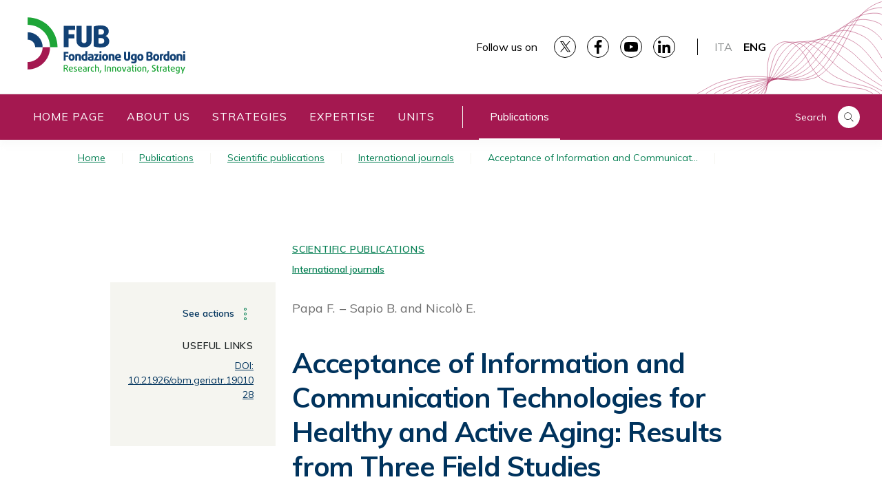

--- FILE ---
content_type: text/html; charset=UTF-8
request_url: https://www.fub.it/en/publications/acceptance-of-information-and-communication-technologies-for-healthy-and-active-aging-results-from-three-field-studies/
body_size: 9203
content:
<!doctype html>
<html lang="en-US">
<head>
	<meta charset="UTF-8">
  <meta name="viewport" content="width=device-width, initial-scale=1, shrink-to-fit=no">
	<meta property="og:url"           content="https://www.fub.it/en/publications/acceptance-of-information-and-communication-technologies-for-healthy-and-active-aging-results-from-three-field-studies/" />
	<meta property="og:type"          content="website" />
	<meta property="og:title"         content="Fub - Acceptance of Information and Communication Technologies for Healthy and Active Aging: Results from Three Field Studies" />
	<meta property="og:description"   content="" />
		<meta property="og:image"         content="https://www.fub.it/wp-content/themes/fubtheme/screenshot.png" />
	
	<link rel="profile" href="https://gmpg.org/xfn/11">
	<script defer data-domain="fub.it" src="https://analytics.fub.it/js/script.js"></script>

	<title>Acceptance of Information and Communication Technologies for Healthy and Active Aging: Results from Three Field Studies &#8211; Fondazione Ugo Bordoni</title>
<meta name='robots' content='max-image-preview:large' />
<link rel="alternate" hreflang="it" href="https://www.fub.it/pubblicazioni/acceptance-of-information-and-communication-technologies-for-healthy-and-active-aging-results-from-three-field-studies/" />
<link rel="alternate" hreflang="en" href="https://www.fub.it/en/publications/acceptance-of-information-and-communication-technologies-for-healthy-and-active-aging-results-from-three-field-studies/" />
<link rel='dns-prefetch' href='//cdnjs.cloudflare.com' />
<link rel='dns-prefetch' href='//s.w.org' />
<link rel="alternate" type="application/rss+xml" title="Fondazione Ugo Bordoni &raquo; Feed" href="https://www.fub.it/en/feed/" />
<link rel="alternate" type="application/rss+xml" title="Fondazione Ugo Bordoni &raquo; Comments Feed" href="https://www.fub.it/en/comments/feed/" />
<script type="text/javascript">
window._wpemojiSettings = {"baseUrl":"https:\/\/s.w.org\/images\/core\/emoji\/13.1.0\/72x72\/","ext":".png","svgUrl":"https:\/\/s.w.org\/images\/core\/emoji\/13.1.0\/svg\/","svgExt":".svg","source":{"concatemoji":"https:\/\/www.fub.it\/wp-includes\/js\/wp-emoji-release.min.js?ver=5.9.12"}};
/*! This file is auto-generated */
!function(e,a,t){var n,r,o,i=a.createElement("canvas"),p=i.getContext&&i.getContext("2d");function s(e,t){var a=String.fromCharCode;p.clearRect(0,0,i.width,i.height),p.fillText(a.apply(this,e),0,0);e=i.toDataURL();return p.clearRect(0,0,i.width,i.height),p.fillText(a.apply(this,t),0,0),e===i.toDataURL()}function c(e){var t=a.createElement("script");t.src=e,t.defer=t.type="text/javascript",a.getElementsByTagName("head")[0].appendChild(t)}for(o=Array("flag","emoji"),t.supports={everything:!0,everythingExceptFlag:!0},r=0;r<o.length;r++)t.supports[o[r]]=function(e){if(!p||!p.fillText)return!1;switch(p.textBaseline="top",p.font="600 32px Arial",e){case"flag":return s([127987,65039,8205,9895,65039],[127987,65039,8203,9895,65039])?!1:!s([55356,56826,55356,56819],[55356,56826,8203,55356,56819])&&!s([55356,57332,56128,56423,56128,56418,56128,56421,56128,56430,56128,56423,56128,56447],[55356,57332,8203,56128,56423,8203,56128,56418,8203,56128,56421,8203,56128,56430,8203,56128,56423,8203,56128,56447]);case"emoji":return!s([10084,65039,8205,55357,56613],[10084,65039,8203,55357,56613])}return!1}(o[r]),t.supports.everything=t.supports.everything&&t.supports[o[r]],"flag"!==o[r]&&(t.supports.everythingExceptFlag=t.supports.everythingExceptFlag&&t.supports[o[r]]);t.supports.everythingExceptFlag=t.supports.everythingExceptFlag&&!t.supports.flag,t.DOMReady=!1,t.readyCallback=function(){t.DOMReady=!0},t.supports.everything||(n=function(){t.readyCallback()},a.addEventListener?(a.addEventListener("DOMContentLoaded",n,!1),e.addEventListener("load",n,!1)):(e.attachEvent("onload",n),a.attachEvent("onreadystatechange",function(){"complete"===a.readyState&&t.readyCallback()})),(n=t.source||{}).concatemoji?c(n.concatemoji):n.wpemoji&&n.twemoji&&(c(n.twemoji),c(n.wpemoji)))}(window,document,window._wpemojiSettings);
</script>
<style type="text/css">
img.wp-smiley,
img.emoji {
	display: inline !important;
	border: none !important;
	box-shadow: none !important;
	height: 1em !important;
	width: 1em !important;
	margin: 0 0.07em !important;
	vertical-align: -0.1em !important;
	background: none !important;
	padding: 0 !important;
}
</style>
	<link rel='stylesheet' id='wp-block-library-css'  href='https://www.fub.it/wp-includes/css/dist/block-library/style.min.css?ver=5.9.12' type='text/css' media='all' />
<style id='global-styles-inline-css' type='text/css'>
body{--wp--preset--color--black: #000000;--wp--preset--color--cyan-bluish-gray: #abb8c3;--wp--preset--color--white: #ffffff;--wp--preset--color--pale-pink: #f78da7;--wp--preset--color--vivid-red: #cf2e2e;--wp--preset--color--luminous-vivid-orange: #ff6900;--wp--preset--color--luminous-vivid-amber: #fcb900;--wp--preset--color--light-green-cyan: #7bdcb5;--wp--preset--color--vivid-green-cyan: #00d084;--wp--preset--color--pale-cyan-blue: #8ed1fc;--wp--preset--color--vivid-cyan-blue: #0693e3;--wp--preset--color--vivid-purple: #9b51e0;--wp--preset--gradient--vivid-cyan-blue-to-vivid-purple: linear-gradient(135deg,rgba(6,147,227,1) 0%,rgb(155,81,224) 100%);--wp--preset--gradient--light-green-cyan-to-vivid-green-cyan: linear-gradient(135deg,rgb(122,220,180) 0%,rgb(0,208,130) 100%);--wp--preset--gradient--luminous-vivid-amber-to-luminous-vivid-orange: linear-gradient(135deg,rgba(252,185,0,1) 0%,rgba(255,105,0,1) 100%);--wp--preset--gradient--luminous-vivid-orange-to-vivid-red: linear-gradient(135deg,rgba(255,105,0,1) 0%,rgb(207,46,46) 100%);--wp--preset--gradient--very-light-gray-to-cyan-bluish-gray: linear-gradient(135deg,rgb(238,238,238) 0%,rgb(169,184,195) 100%);--wp--preset--gradient--cool-to-warm-spectrum: linear-gradient(135deg,rgb(74,234,220) 0%,rgb(151,120,209) 20%,rgb(207,42,186) 40%,rgb(238,44,130) 60%,rgb(251,105,98) 80%,rgb(254,248,76) 100%);--wp--preset--gradient--blush-light-purple: linear-gradient(135deg,rgb(255,206,236) 0%,rgb(152,150,240) 100%);--wp--preset--gradient--blush-bordeaux: linear-gradient(135deg,rgb(254,205,165) 0%,rgb(254,45,45) 50%,rgb(107,0,62) 100%);--wp--preset--gradient--luminous-dusk: linear-gradient(135deg,rgb(255,203,112) 0%,rgb(199,81,192) 50%,rgb(65,88,208) 100%);--wp--preset--gradient--pale-ocean: linear-gradient(135deg,rgb(255,245,203) 0%,rgb(182,227,212) 50%,rgb(51,167,181) 100%);--wp--preset--gradient--electric-grass: linear-gradient(135deg,rgb(202,248,128) 0%,rgb(113,206,126) 100%);--wp--preset--gradient--midnight: linear-gradient(135deg,rgb(2,3,129) 0%,rgb(40,116,252) 100%);--wp--preset--duotone--dark-grayscale: url('#wp-duotone-dark-grayscale');--wp--preset--duotone--grayscale: url('#wp-duotone-grayscale');--wp--preset--duotone--purple-yellow: url('#wp-duotone-purple-yellow');--wp--preset--duotone--blue-red: url('#wp-duotone-blue-red');--wp--preset--duotone--midnight: url('#wp-duotone-midnight');--wp--preset--duotone--magenta-yellow: url('#wp-duotone-magenta-yellow');--wp--preset--duotone--purple-green: url('#wp-duotone-purple-green');--wp--preset--duotone--blue-orange: url('#wp-duotone-blue-orange');--wp--preset--font-size--small: 13px;--wp--preset--font-size--medium: 20px;--wp--preset--font-size--large: 36px;--wp--preset--font-size--x-large: 42px;}.has-black-color{color: var(--wp--preset--color--black) !important;}.has-cyan-bluish-gray-color{color: var(--wp--preset--color--cyan-bluish-gray) !important;}.has-white-color{color: var(--wp--preset--color--white) !important;}.has-pale-pink-color{color: var(--wp--preset--color--pale-pink) !important;}.has-vivid-red-color{color: var(--wp--preset--color--vivid-red) !important;}.has-luminous-vivid-orange-color{color: var(--wp--preset--color--luminous-vivid-orange) !important;}.has-luminous-vivid-amber-color{color: var(--wp--preset--color--luminous-vivid-amber) !important;}.has-light-green-cyan-color{color: var(--wp--preset--color--light-green-cyan) !important;}.has-vivid-green-cyan-color{color: var(--wp--preset--color--vivid-green-cyan) !important;}.has-pale-cyan-blue-color{color: var(--wp--preset--color--pale-cyan-blue) !important;}.has-vivid-cyan-blue-color{color: var(--wp--preset--color--vivid-cyan-blue) !important;}.has-vivid-purple-color{color: var(--wp--preset--color--vivid-purple) !important;}.has-black-background-color{background-color: var(--wp--preset--color--black) !important;}.has-cyan-bluish-gray-background-color{background-color: var(--wp--preset--color--cyan-bluish-gray) !important;}.has-white-background-color{background-color: var(--wp--preset--color--white) !important;}.has-pale-pink-background-color{background-color: var(--wp--preset--color--pale-pink) !important;}.has-vivid-red-background-color{background-color: var(--wp--preset--color--vivid-red) !important;}.has-luminous-vivid-orange-background-color{background-color: var(--wp--preset--color--luminous-vivid-orange) !important;}.has-luminous-vivid-amber-background-color{background-color: var(--wp--preset--color--luminous-vivid-amber) !important;}.has-light-green-cyan-background-color{background-color: var(--wp--preset--color--light-green-cyan) !important;}.has-vivid-green-cyan-background-color{background-color: var(--wp--preset--color--vivid-green-cyan) !important;}.has-pale-cyan-blue-background-color{background-color: var(--wp--preset--color--pale-cyan-blue) !important;}.has-vivid-cyan-blue-background-color{background-color: var(--wp--preset--color--vivid-cyan-blue) !important;}.has-vivid-purple-background-color{background-color: var(--wp--preset--color--vivid-purple) !important;}.has-black-border-color{border-color: var(--wp--preset--color--black) !important;}.has-cyan-bluish-gray-border-color{border-color: var(--wp--preset--color--cyan-bluish-gray) !important;}.has-white-border-color{border-color: var(--wp--preset--color--white) !important;}.has-pale-pink-border-color{border-color: var(--wp--preset--color--pale-pink) !important;}.has-vivid-red-border-color{border-color: var(--wp--preset--color--vivid-red) !important;}.has-luminous-vivid-orange-border-color{border-color: var(--wp--preset--color--luminous-vivid-orange) !important;}.has-luminous-vivid-amber-border-color{border-color: var(--wp--preset--color--luminous-vivid-amber) !important;}.has-light-green-cyan-border-color{border-color: var(--wp--preset--color--light-green-cyan) !important;}.has-vivid-green-cyan-border-color{border-color: var(--wp--preset--color--vivid-green-cyan) !important;}.has-pale-cyan-blue-border-color{border-color: var(--wp--preset--color--pale-cyan-blue) !important;}.has-vivid-cyan-blue-border-color{border-color: var(--wp--preset--color--vivid-cyan-blue) !important;}.has-vivid-purple-border-color{border-color: var(--wp--preset--color--vivid-purple) !important;}.has-vivid-cyan-blue-to-vivid-purple-gradient-background{background: var(--wp--preset--gradient--vivid-cyan-blue-to-vivid-purple) !important;}.has-light-green-cyan-to-vivid-green-cyan-gradient-background{background: var(--wp--preset--gradient--light-green-cyan-to-vivid-green-cyan) !important;}.has-luminous-vivid-amber-to-luminous-vivid-orange-gradient-background{background: var(--wp--preset--gradient--luminous-vivid-amber-to-luminous-vivid-orange) !important;}.has-luminous-vivid-orange-to-vivid-red-gradient-background{background: var(--wp--preset--gradient--luminous-vivid-orange-to-vivid-red) !important;}.has-very-light-gray-to-cyan-bluish-gray-gradient-background{background: var(--wp--preset--gradient--very-light-gray-to-cyan-bluish-gray) !important;}.has-cool-to-warm-spectrum-gradient-background{background: var(--wp--preset--gradient--cool-to-warm-spectrum) !important;}.has-blush-light-purple-gradient-background{background: var(--wp--preset--gradient--blush-light-purple) !important;}.has-blush-bordeaux-gradient-background{background: var(--wp--preset--gradient--blush-bordeaux) !important;}.has-luminous-dusk-gradient-background{background: var(--wp--preset--gradient--luminous-dusk) !important;}.has-pale-ocean-gradient-background{background: var(--wp--preset--gradient--pale-ocean) !important;}.has-electric-grass-gradient-background{background: var(--wp--preset--gradient--electric-grass) !important;}.has-midnight-gradient-background{background: var(--wp--preset--gradient--midnight) !important;}.has-small-font-size{font-size: var(--wp--preset--font-size--small) !important;}.has-medium-font-size{font-size: var(--wp--preset--font-size--medium) !important;}.has-large-font-size{font-size: var(--wp--preset--font-size--large) !important;}.has-x-large-font-size{font-size: var(--wp--preset--font-size--x-large) !important;}
</style>
<link rel='stylesheet' id='wpml-menu-item-0-css'  href='//www.fub.it/wp-content/plugins/sitepress-multilingual-cms/templates/language-switchers/menu-item/style.css?ver=1' type='text/css' media='all' />
<link rel='stylesheet' id='wpml-tm-admin-bar-css'  href='https://www.fub.it/wp-content/plugins/wpml-translation-management/res/css/admin-bar-style.css?ver=2.9.6' type='text/css' media='all' />
<link rel='stylesheet' id='search-filter-plugin-styles-css'  href='https://www.fub.it/wp-content/plugins/search-filter-pro/public/assets/css/search-filter.min.css?ver=2.5.0' type='text/css' media='all' />
<link rel='stylesheet' id='dsi-boostrap-italia-css'  href='https://www.fub.it/wp-content/themes/fubtheme/assets/css/bootstrap-italia.css?ver=5.9.12' type='text/css' media='all' />
<link rel='stylesheet' id='swiper-style-css'  href='https://www.fub.it/wp-content/themes/fubtheme/assets/swiper/css/swiper.min.css?ver=5.9.12' type='text/css' media='all' />
<link rel='stylesheet' id='fubtheme-style-css'  href='https://www.fub.it/wp-content/themes/fubtheme/style.css?ver=5.9.12' type='text/css' media='all' />
<script type='text/javascript' src='https://www.fub.it/wp-includes/js/jquery/jquery.min.js?ver=3.6.0' id='jquery-core-js'></script>
<script type='text/javascript' src='https://www.fub.it/wp-includes/js/jquery/jquery-migrate.min.js?ver=3.3.2' id='jquery-migrate-js'></script>
<script type='text/javascript' id='search-filter-plugin-build-js-extra'>
/* <![CDATA[ */
var SF_LDATA = {"ajax_url":"https:\/\/www.fub.it\/wp-admin\/admin-ajax.php","home_url":"https:\/\/www.fub.it\/en\/"};
/* ]]> */
</script>
<script type='text/javascript' src='https://www.fub.it/wp-content/plugins/search-filter-pro/public/assets/js/search-filter-build.min.js?ver=2.5.0' id='search-filter-plugin-build-js'></script>
<script type='text/javascript' src='https://www.fub.it/wp-content/plugins/search-filter-pro/public/assets/js/chosen.jquery.min.js?ver=2.5.0' id='search-filter-plugin-chosen-js'></script>
<script type='text/javascript' src='https://cdnjs.cloudflare.com/ajax/libs/jquery/3.3.1/jquery.min.js?ver=5.9.12' id='Jquery-js'></script>
<script type='text/javascript' src='https://www.fub.it/wp-content/themes/fubtheme/assets/swiper/js/swiper.min.js?ver=5.9.12' id='SwiperJs-js'></script>
<link rel="https://api.w.org/" href="https://www.fub.it/wp-json/" /><link rel="alternate" type="application/json" href="https://www.fub.it/wp-json/wp/v2/pubblicazioni/12290" /><link rel="EditURI" type="application/rsd+xml" title="RSD" href="https://www.fub.it/xmlrpc.php?rsd" />
<link rel="wlwmanifest" type="application/wlwmanifest+xml" href="https://www.fub.it/wp-includes/wlwmanifest.xml" /> 
<meta name="generator" content="WordPress 5.9.12" />
<link rel="canonical" href="https://www.fub.it/pubblicazioni/acceptance-of-information-and-communication-technologies-for-healthy-and-active-aging-results-from-three-field-studies/" />
<link rel='shortlink' href='https://www.fub.it/en/?p=12290' />
<link rel="alternate" type="application/json+oembed" href="https://www.fub.it/wp-json/oembed/1.0/embed?url=https%3A%2F%2Fwww.fub.it%2Fen%2Fpublications%2Facceptance-of-information-and-communication-technologies-for-healthy-and-active-aging-results-from-three-field-studies%2F" />
<link rel="alternate" type="text/xml+oembed" href="https://www.fub.it/wp-json/oembed/1.0/embed?url=https%3A%2F%2Fwww.fub.it%2Fen%2Fpublications%2Facceptance-of-information-and-communication-technologies-for-healthy-and-active-aging-results-from-three-field-studies%2F&#038;format=xml" />
<meta name="generator" content="WPML ver:4.3.12 stt:1,27;" />
<link href='https://fonts.googleapis.com/css?family=Muli:400,600,700&display=swap' rel='stylesheet' type='text/css'><style type="text/css">.broken_link, a.broken_link {
	text-decoration: line-through;
}</style><link rel="icon" href="https://www.fub.it/wp-content/uploads/2024/12/cropped-logo_symbol_512x512-32x32.png" sizes="32x32" />
<link rel="icon" href="https://www.fub.it/wp-content/uploads/2024/12/cropped-logo_symbol_512x512-192x192.png" sizes="192x192" />
<link rel="apple-touch-icon" href="https://www.fub.it/wp-content/uploads/2024/12/cropped-logo_symbol_512x512-180x180.png" />
<meta name="msapplication-TileImage" content="https://www.fub.it/wp-content/uploads/2024/12/cropped-logo_symbol_512x512-270x270.png" />
</head>
<body class="pubblicazioni-template-default single single-pubblicazioni postid-12290 wp-embed-responsive no-sidebar" data-attr-post-type="pubblicazioni">
<div id="page" class="site">
	<a class="skip-link screen-reader-text" href="#content">Skip to content</a>
	<header id="masthead" class="site-header">
		<div class="it-header-center-wrapper theme-light bg-white pl-0 pt-0 header-wave">
	<div class="container-fluid pl-0">
		<div class="row">
			<div class="col-12">
				<div class="it-header-center-content-wrapper pl-0">
					<div class="it-brand-wrapper col-md-2 col-lg-4 d-flex d-lg-table">
						<button id="menuButton" class="custom-navbar-toggler d-block d-lg-none" type="button" aria-label="Toggle navigation">
							<svg class="icon">
								<use xlink:href="https://www.fub.it/wp-content/themes/fubtheme/assets/icons/sprite.svg#it-burger"></use>
							</svg>
						</button>
						<a href="https://www.fub.it/en/" rel="home">
							<div class="it-brand-text c-logo ml-2 ml-md-2">
																	<img src="https://www.fub.it/wp-content/themes/fubtheme/assets/logo/logo_eng.svg" width="250px" alt="Logo Fondazione Ugo Bordoni"/>
															</div>
						</a>
					</div>
					<div class="it-right-zone d-lg-flex d-none">
						<div class="it-socials d-none d-md-flex pr-md-4 text-black">
															<span class="p">
									Follow us on								</span>
								<ul class="containerSocial pl-md-3">
																																			<li class="social d-flex justify-content-center align-items-center border border-black rounded-circle mx-md-2">
										<a href="https://twitter.com/fondbordoni?lang=it" aria-label="" target="_blank">
											<svg class="icon icon-black mx-auto">
												<use xlink:href="https://www.fub.it/wp-content/themes/fubtheme/assets/icons/sprite.svg#it-twitter"></use>
											</svg>
										</a>
									</li>
																																											<li class="social d-flex justify-content-center align-items-center border border-black rounded-circle mx-md-2">
										<a href="https://www.facebook.com/FondazioneUgoBordoni/" aria-label="" target="_blank">
											<svg class="icon icon-black mx-auto">
												<use xlink:href="https://www.fub.it/wp-content/themes/fubtheme/assets/icons/sprite.svg#it-facebook"></use>
											</svg>
										</a>
									</li>
																																											<li class="social d-flex justify-content-center align-items-center border border-black rounded-circle mx-md-2">
										<a href="https://www.youtube.com/channel/UC8HBp6q1eeryP4twEMyXXIQ" aria-label="" target="_blank">
											<svg class="icon icon-black mx-auto">
												<use xlink:href="https://www.fub.it/wp-content/themes/fubtheme/assets/icons/sprite.svg#it-youtube"></use>
											</svg>
										</a>
									</li>
																																											<li class="social d-flex justify-content-center align-items-center border border-black rounded-circle mx-md-2">
										<a href="https://www.linkedin.com/company/fondazione-ugo-bordoni/" aria-label="" target="_blank">
											<svg class="icon icon-black mx-auto">
												<use xlink:href="https://www.fub.it/wp-content/themes/fubtheme/assets/icons/sprite.svg#it-linkedin"></use>
											</svg>
										</a>
									</li>
																								</ul>
													</div>
												<div class="menu-menu-multilingua-eng-container"><ul id="menu-multilingua" class="menu-menu-multilingua-container border-left border-black px-md-3"><li id="menu-item-wpml-ls-21-it" class="menu-item wpml-ls-slot-21 wpml-ls-item wpml-ls-item-it wpml-ls-menu-item wpml-ls-first-item menu-item-type-wpml_ls_menu_item menu-item-object-wpml_ls_menu_item menu-item-wpml-ls-21-it"><a title="ITA" href="https://www.fub.it/pubblicazioni/acceptance-of-information-and-communication-technologies-for-healthy-and-active-aging-results-from-three-field-studies/"><span class="wpml-ls-display">ITA</span></a></li>
<li id="menu-item-wpml-ls-21-en" class="menu-item wpml-ls-slot-21 wpml-ls-item wpml-ls-item-en wpml-ls-current-language wpml-ls-menu-item wpml-ls-last-item menu-item-type-wpml_ls_menu_item menu-item-object-wpml_ls_menu_item menu-item-wpml-ls-21-en"><a title="ENG" href="https://www.fub.it/en/publications/acceptance-of-information-and-communication-technologies-for-healthy-and-active-aging-results-from-three-field-studies/"><span class="wpml-ls-display">ENG</span></a></li>
</ul></div>					</div>
				</div>
			</div>
		</div>
	</div>
</div>


  <nav id="site-navigation" class="main-navigation menu-shadow ">
      <div id="collapseMenu" class="d-table position-fixed d-lg-none col-md-6 px-0">
        <div class="d-table d-lg-none"><ul id="menu-multilingua-smart" class="menu-menu-multilingua-container border-left border-white px-lg-3"><li class="menu-item wpml-ls-slot-21 wpml-ls-item wpml-ls-item-it wpml-ls-menu-item wpml-ls-first-item menu-item-type-wpml_ls_menu_item menu-item-object-wpml_ls_menu_item menu-item-wpml-ls-21-it"><a title="ITA" href="https://www.fub.it/pubblicazioni/acceptance-of-information-and-communication-technologies-for-healthy-and-active-aging-results-from-three-field-studies/"><span class="wpml-ls-display">ITA</span></a></li>
<li class="menu-item wpml-ls-slot-21 wpml-ls-item wpml-ls-item-en wpml-ls-current-language wpml-ls-menu-item wpml-ls-last-item menu-item-type-wpml_ls_menu_item menu-item-object-wpml_ls_menu_item menu-item-wpml-ls-21-en"><a title="ENG" href="https://www.fub.it/en/publications/acceptance-of-information-and-communication-technologies-for-healthy-and-active-aging-results-from-three-field-studies/"><span class="wpml-ls-display">ENG</span></a></li>
</ul></div>        <a href="https://www.fub.it/en//search" class="searchButton ml-2 p-2 bd-highlight d-flex align-items-center noLink hovered mb-3">
          <svg class="icon icon-white blue-bg rounded-circle px-2">
            <use xlink:href="https://www.fub.it/wp-content/themes/fubtheme/assets/icons/sprite.svg#it-search"></use>
          </svg>
          <p class="min text-white ml-3">
            Search          </p>
        </a>
        <div class="d-table d-lg-none col-12 px-0"><ul id="smartphone-menu" class="smartphone-menu"><li id="menu-item-25025" class="menu-item menu-item-type-post_type menu-item-object-page menu-item-home menu-item-25025"><a href="https://www.fub.it/en/">Home page</a></li>
<li id="menu-item-25028" class="menu-item menu-item-type-post_type menu-item-object-page menu-item-25028"><a href="https://www.fub.it/en/about-us/">About us</a></li>
<li id="menu-item-28814" class="menu-item menu-item-type-post_type menu-item-object-page menu-item-28814"><a href="https://www.fub.it/en/strategie/">Strategies</a></li>
<li id="menu-item-28523" class="menu-item menu-item-type-post_type_archive menu-item-object-competenza menu-item-28523"><a href="https://www.fub.it/en/expertise/">Expertise</a></li>
<li id="menu-item-25031" class="menu-item menu-item-type-post_type_archive menu-item-object-unita menu-item-25031"><a href="https://www.fub.it/en/unita/">Units</a></li>
<li id="menu-item-28525" class="menu-item menu-item-type-post_type_archive menu-item-object-pubblicazioni menu-item-28525"><a href="https://www.fub.it/en/publications/">Pubblications</a></li>
<li id="menu-item-25040" class="menu-item menu-item-type-post_type menu-item-object-page menu-item-25040"><a href="https://www.fub.it/en/contacts/">Contacts</a></li>
</ul></div>        <div class="it-socials d-table col-12 px-3 d-lg-none pr-md-4 align-items-center">
                      <span class="p grigio">
              Follow us on            </span>
            <ul class="containerSocial">
                                                      <li class="social d-flex justify-content-center align-items-center border border-white rounded-circle mx-lg-2">
                <a href="https://twitter.com/fondbordoni?lang=it" class="px-2" aria-label="" target="_blank">
                  <svg class="icon mx-auto rounded-circle">
                    <use xlink:href="https://www.fub.it/wp-content/themes/fubtheme/assets/icons/sprite.svg#it-twitter"></use>
                  </svg>
                </a>
              </li>
                                                                  <li class="social d-flex justify-content-center align-items-center border border-white rounded-circle mx-lg-2">
                <a href="https://www.facebook.com/FondazioneUgoBordoni/" class="px-2" aria-label="" target="_blank">
                  <svg class="icon mx-auto rounded-circle">
                    <use xlink:href="https://www.fub.it/wp-content/themes/fubtheme/assets/icons/sprite.svg#it-facebook"></use>
                  </svg>
                </a>
              </li>
                                                                  <li class="social d-flex justify-content-center align-items-center border border-white rounded-circle mx-lg-2">
                <a href="https://www.youtube.com/channel/UC8HBp6q1eeryP4twEMyXXIQ" class="px-2" aria-label="" target="_blank">
                  <svg class="icon mx-auto rounded-circle">
                    <use xlink:href="https://www.fub.it/wp-content/themes/fubtheme/assets/icons/sprite.svg#it-youtube"></use>
                  </svg>
                </a>
              </li>
                                                                  <li class="social d-flex justify-content-center align-items-center border border-white rounded-circle mx-lg-2">
                <a href="https://www.linkedin.com/company/fondazione-ugo-bordoni/" class="px-2" aria-label="" target="_blank">
                  <svg class="icon mx-auto rounded-circle">
                    <use xlink:href="https://www.fub.it/wp-content/themes/fubtheme/assets/icons/sprite.svg#it-linkedin"></use>
                  </svg>
                </a>
              </li>
                                    </ul>
                  </div>

      </div>
      <div id="overlayer" class="d-flex position-fixed d-lg-none">
      </div>
      <div class="container-fluid px-md-0 border-top grayBorder">
        <div class="row">
          <div class="col-12">
            <div class="navbar d-none d-lg-flex navbar-expand-lg has-megamenu bg-purple c-md-pl-3">
                <div class="menu-wrapper bg-purple d-md-flex">
                  <div class="d-md-inline-flex"><ul id="primary-menu" class="childUpper"><li id="menu-item-25013" class="menu-item menu-item-type-post_type menu-item-object-page menu-item-home menu-item-25013"><a href="https://www.fub.it/en/">Home page</a></li>
<li id="menu-item-25016" class="menu-item menu-item-type-post_type menu-item-object-page menu-item-25016"><a href="https://www.fub.it/en/about-us/">About us</a></li>
<li id="menu-item-28811" class="menu-item menu-item-type-post_type menu-item-object-page menu-item-28811"><a href="https://www.fub.it/en/strategie/">Strategies</a></li>
<li id="menu-item-25084" class="menu-item menu-item-type-post_type_archive menu-item-object-competenza menu-item-25084"><a href="https://www.fub.it/en/expertise/">Expertise</a></li>
<li id="menu-item-28287" class="menu-item menu-item-type-post_type_archive menu-item-object-unita menu-item-28287"><a href="https://www.fub.it/en/unita/">Units</a></li>
</ul></div>                  <div class="menu-menu-minore-container d-md-inline-flex ml-4"><ul id="menu-minore" class="ml-4"><li id="menu-item-25227" class="menu-item menu-item-type-post_type_archive menu-item-object-pubblicazioni menu-item-25227"><a href="https://www.fub.it/en/publications/">Publications</a></li>
</ul></div>                </div>
                <a href="https://www.fub.it/en//search" class="searchButton mr-lg-4 ml-auto p-2 bd-highlight d-flex align-items-center noLink hovered">
                  <p class="min text-white mr-3">
                    Search                  </p>
                  <svg class="icon icon-black white-bg mx-auto rounded-circle px-2">
                    <use xlink:href="https://www.fub.it/wp-content/themes/fubtheme/assets/icons/sprite.svg#it-search"></use>
                  </svg>
                </a>
            </div>

          </div>
        </div>
      </div>

  </nav><!-- #site-navigation -->
	</header><!-- #masthead -->


		<nav id="crumbs" class="breadcrumb-container d-none d-md-table col-10 mx-auto mt-3"><a href="https://www.fub.it/en/">Home</a><a href="https://www.fub.it/en/publications/">Publications</a><a href="https://www.fub.it/category/pubblicazioni-scientifiche-en-2">Scientific publications </a> <a href="https://www.fub.it/category/international-journals-en">International journals </a> <span class="current breadcrumb_last id-u2fjx5zi" aria-current="page">Acceptance of Information and Communication Technologies for Healthy and Active Aging: Results from Three Field Studies</span></nav>


	<div id="content" class="site-content container-fluid px-0 mt-0 mt-md-4">
	
	<div id="primary" class="content-area mt-4">
		<main id="main" class="site-main">

		<article id="post-12290" class="post-12290 pubblicazioni type-pubblicazioni status-publish hentry category-pubblicazioni-scientifiche-en-2 category-international-journals-en competenze-emerging-technologies">

	
		<div class="article-wrapper mx-auto">

	  <div class="position-relative catAndTag entry-header mx-auto ml-md-auto bg-white px-3 c-pt-3 pt-md-5 px-md-4 ">
			  <div class="category-container clearfix d-table">
     <a class="cat uppercase semiBold min mr-2 mb-2 d-table float-left category-" href="https://www.fub.it/en/category/pubblicazioni-scientifiche-en-2/?post_type=pubblicazioni">Scientific publications</a>   </div>
   <div class="category-container clearfix d-table">
   <a class="cat semiBold min mr-2 mb-2 d-table float-left category-international-journals-en" href="https://www.fub.it/en/category/pubblicazioni-scientifiche-en-2/international-journals-en/?post_type=pubblicazioni">International journals</a> </div>
	  </div>
	</div>

		<div class="article-wrapper  mx-auto position-relative c-mb-8 mb-5">
		<header class="entry-header c-mt-3 c-md-mt-0 article-header bg-white position-relative mr-md-0 ml-md-auto px-3 px-md-4 d-table float-right">
      <div class="autoriBox d-flex flex-wrap mb-3 mb-md-4 mt-0 mt-md-4">
                <p class="grigio txt-h5">
            Papa F.          </p>
                    <p class="grigio txt-h5">
             Sapio B. and Nicolò E.          </p>
                </div>
      <h1 class="blue c-md-mt-5">
  Acceptance of Information and Communication Technologies for Healthy and Active Aging: Results from Three Field Studies</h1>
    <p class="min grigio mt-4 c-md-mt-3">
      OBM Geriatrics 2019, Volume 3, Issue 1, 2019    </p>
      </header><!-- .entry-header -->
		
<aside class="asideWrapper position-md-absolute">
  <div class="utility float-left gray-background c-mt-3 c-md-mt-0 position-relative">
    <div class="asideContainer py-4 py-md-0 px-3 px-md-0">
    
<div class="dropdown text-left text-md-right">
  <a class="btn btn-dropdown dropdown-toggle min px-0 translate" href="#" role="button" id="dropdownMenuLink" data-toggle="dropdown" aria-haspopup="true" aria-expanded="false">
    See actions
    <svg class="icon-expand icon icon-sm icon-primary"><use xlink:href="https://www.fub.it/wp-content/themes/fubtheme/assets/icons/sprite.svg#it-more-items"></use></svg>
  </a>
  <div class="dropdown-menu" aria-labelledby="dropdownMenuLink">
    <div class="link-list-wrapper">
      <ul class="link-list">
        <li>
          <p class="px-3 mb-2 mt-1 min semiBold blue">
            Share on          </p>
        </li>
        <li><span class="divider"></span></li>
            <li class="list-item facebook">
			<a class="px-3" href="https://www.facebook.com/sharer/sharer.php?u=https://www.fub.it/en/publications/acceptance-of-information-and-communication-technologies-for-healthy-and-active-aging-results-from-three-field-studies/&picture=https://www.fub.it/wp-includes/images/media/default.png" target="_blank">
				<svg class="icon-expand icon icon-sm icon-primary mr-2"><use xlink:href="https://www.fub.it/wp-content/themes/fubtheme/assets/icons/sprite.svg#it-facebook"></use></svg>
				Facebook
			</a>
		</li>
    <li class="list-item twitter">
			<a class="px-3" href="https://twitter.com/intent/tweet?text=&url=https://www.fub.it/en/publications/acceptance-of-information-and-communication-technologies-for-healthy-and-active-aging-results-from-three-field-studies/&original_referer=https://www.fub.it/en/publications/acceptance-of-information-and-communication-technologies-for-healthy-and-active-aging-results-from-three-field-studies/" target="_blank" data-related="AERIN">
				<svg class="icon-expand icon icon-sm icon-primary mr-2"><use xlink:href="https://www.fub.it/wp-content/themes/fubtheme/assets/icons/sprite.svg#it-twitter"></use></svg>
				X
			</a>
		</li>

	      </ul>
    </div>
  </div>
</div>









<div class="linkUtili mt-4 pb-4 border-dotted text-left text-md-right ">
  <p class="min uppercase semiBold translate mb-2">
    Useful links  </p>
          <a class="d-table w-100 min" target="_blank" href="https://10.21926/obm.geriatr.1901028">
      DOI: 10.21926/obm.geriatr.1901028    </a>
      
</div>

      </div>
        </div>
  </aside>
		<div class="entry-content position-relative c-md-mt-8 d-table w-100 px-3 px-md-0 c-mt-4">

  
<aside id="index" class="el affix-top float-left c-mb-6 mb-md-0 text-left text-md-right">
  <nav class="navbar-expand-lg it-top-navscroll it-right-side px-lg-4 px-md-3 px-0">
    <div class="navbar-collapsable" id="navbarNavB">
      <div class="menu-wrapper">
        <div class="link-list-wrapper">
          <p id="indexText" class="min mb-0 primary-color-b7 px-2 py-2 semiBold">

          </p>
          <div class="col-12 neutral-1-bg-a1 pr-0 pl-0">
            <div id="progressIndicator" class="progress-indicator green-bg">
            </div>
          </div>
          <ul id="indexSpace" class="link-list pt-3 pl-0">
                      </ul>
        </div>
      </div>
    </div>
  </nav>
</aside>


  <section class="content-wrapper float-right pl-md-4">
      </section>
</div><!-- .entry-content -->
	</div>


<section class="appartiene magenta-bg pt-5 c-pb-8 ">
  <div class="containerAppartiene mx-auto">
    <div class="wrapperAppartiene pr-md-3 pl-md-3 px-3 mr-md-0 ml-md-auto">
      <div class="appartenenza c-mt-4 d-table d-md-flex w-100">
          <div class="competenze col-md-6 col-12">
    <h4 class="white-color translation">
      Expertises of reference:    </h4>
    <ul class="noList">
              <li class="mt-3">
              <a class="white-color semiBold txt-h4 noHoverWhite mt-2" href="https://www.fub.it/en/expertise/emerging-technologies">
                Emerging Technologies              </a>
          </li>
              </ul>
  </div>
          </div>
    </div>
  </div>
</section>
</article><!-- #post-12290 -->

		</main><!-- #main -->
	</div><!-- #primary -->


	</div><!-- #content -->

	<footer id="colophon" class="site-footer blue-bg c-md-pt-12 px-md-5 px-3 pt-5 pb-5 pb-md-0">
		<div class="footerWrapper mx-auto d-md-flex d-table c-md-pb-8">
      
    <div class="first-col px-0 pr-md-3">
      <a class="d-table" href="https://www.fub.it/en/" rel="home">
                  <img class="footerLogo" src="https://www.fub.it/wp-content/themes/fubtheme/assets/logo/logo_eng_white.svg" alt="Logo Fondazione Ugo Bordoni" width="240px"/>
              </a>

      <img class="imqLogo mt-4" src="https://www.fub.it/wp-content/themes/fubtheme/assets/logo/27001_SG_SSI_sg05_white.svg" alt="SISTEMA DI GESTIONE PER LA SICUREZZA DELLE INFORMAZIONI IN CONFORMITÀ
ALLA NORMA ISO/IEC 27001:2022" width="100px"/>

            <div class="pt-5">
                  <p class="white-color bold text-uppercase">
            Registered Office          </p>
          <p class="white-color min mt-2 mt-md-4">
            Viale del Policlinico, 147<br />
00161 Roma (RM)<br />
+39 06 54 809<br />
CF. 97201200587          </p>
                  </div>
        

  <div class="site-map-menu-container"><ul id="menu-contatti" class="text-uppercase site-map-menu bold mt-4"><li id="menu-item-25043" class="menu-item menu-item-type-post_type menu-item-object-page menu-item-25043"><a href="https://www.fub.it/en/contacts/">Contacts</a></li>
</ul></div>
    
    </div>
<div class="second-col px-0 px-md-3 pt-5 pt-md-0">


  <div class="partnerGroupContainer">
    <p class="white-color bold translate mb-2 mb-md-3 text-uppercase" tabindex="0">
      Government Authorities Committee    </p>
            <div class="singlePartner c-mb-3">
                              <a class="white-color noHoverWhite noLink txt-h5" href="https://www.governo.it/en" target="_blank" >
                      <div class="mb-2">
    <div class="partner-logo-footer">
            <img width="768" height="432" src="https://www.fub.it/wp-content/uploads/2024/01/Logo_Presidenza_Consiglio-neg.png" class="attachment-1440x1280x1024x768 size-1440x1280x1024x768" alt="" loading="lazy" srcset="https://www.fub.it/wp-content/uploads/2024/01/Logo_Presidenza_Consiglio-neg.png 768w, https://www.fub.it/wp-content/uploads/2024/01/Logo_Presidenza_Consiglio-neg-460x259.png 460w" sizes="(min-width: 1920px) 1280px, (min-width: 1440px) 960px, (min-width: 1280px) 768px, (min-width: 1024px) 500px, (min-width: 768px) 350px, (min-width: 576px) 255px, 320px" />    </div>
</div>
<div class="partnerSpec">
  
  
    </div>
                    </a>
                  </div>
                <div class="singlePartner c-mb-3">
                              <a class="white-color noHoverWhite noLink txt-h5" href="https://www.mise.gov.it/index.php/en/" target="_blank" >
                      <div class="mb-2">
    <div class="partner-logo-footer">
            <img width="760" height="426" src="https://www.fub.it/wp-content/uploads/2022/11/Logo_Ministero_Imprese_Made_Italy-white.png" class="attachment-1440x1280x1024x768 size-1440x1280x1024x768" alt="Logo Mise negativo EN" loading="lazy" srcset="https://www.fub.it/wp-content/uploads/2022/11/Logo_Ministero_Imprese_Made_Italy-white.png 760w, https://www.fub.it/wp-content/uploads/2022/11/Logo_Ministero_Imprese_Made_Italy-white-460x258.png 460w" sizes="(min-width: 1920px) 1280px, (min-width: 1440px) 960px, (min-width: 1280px) 768px, (min-width: 1024px) 500px, (min-width: 768px) 350px, (min-width: 576px) 255px, 320px" />    </div>
</div>
<div class="partnerSpec">
  
  
    </div>
                    </a>
                  </div>
                <div class="singlePartner c-mb-3">
                              <a class="white-color noHoverWhite noLink txt-h5" href="https://www.agcom.it/" target="_blank" >
                      <div class="mb-2">
    <div class="partner-logo-footer">
            <img width="366" height="268" src="https://www.fub.it/wp-content/uploads/2020/07/AGCOM_w_2righe.png" class="attachment-1440x1280x1024x768 size-1440x1280x1024x768" alt="Logo Agcom 2 righe negativo" loading="lazy" />    </div>
</div>
<div class="partnerSpec">
  
  
    </div>
                    </a>
                  </div>
                <div class="singlePartner c-mb-3">
                              <a class="white-color noHoverWhite noLink txt-h5" href="https://www.acn.gov.it/en" target="_blank" >
                      <div class="mb-2">
    <div class="partner-logo-footer">
            <img width="320" height="180" src="https://www.fub.it/wp-content/uploads/2024/01/Logo_dellAgenzia_per_la_cybersicurezza_nazionale_320x180.png" class="attachment-1440x1280x1024x768 size-1440x1280x1024x768" alt="" loading="lazy" />    </div>
</div>
<div class="partnerSpec">
  
  
    </div>
                    </a>
                  </div>
          <div class="pt-4 pt-md-5">


      </div>
  </div>

</div>
<div class="third-col px-0 px-md-2 c-pt-3 pt-md-0">
  <p class="white-color bold translate mb-2 mb-md-3 text-uppercase">
    Site map  </p>
  <div class="site-map-menu-container"><ul id="menu-footer" class="site-map-menu"><li id="menu-item-25046" class="menu-item menu-item-type-post_type menu-item-object-page menu-item-25046"><a href="https://www.fub.it/en/about-us/">About us</a></li>
<li id="menu-item-28813" class="menu-item menu-item-type-post_type menu-item-object-page menu-item-28813"><a href="https://www.fub.it/en/strategie/">Strategies</a></li>
<li id="menu-item-25091" class="menu-item menu-item-type-post_type_archive menu-item-object-competenza menu-item-25091"><a href="https://www.fub.it/en/expertise/">Expertise</a></li>
<li id="menu-item-28288" class="menu-item menu-item-type-post_type_archive menu-item-object-unita menu-item-28288"><a href="https://www.fub.it/en/unita/">Units</a></li>
<li id="menu-item-25228" class="menu-item menu-item-type-post_type_archive menu-item-object-pubblicazioni menu-item-25228"><a href="https://www.fub.it/en/publications/">Publications</a></li>
</ul></div>
</div>
<div class="fourth-col px-0 pl-md-2 c-pt-3 pt-md-0">
  <p class="white-color bold translate mb-2 mb-md-3 text-uppercase">
    Useful links  </p>
  <div class="it-socials d-table pr-md-4 c-md-mt-8 pt-5 pt-md-0">
      <span class="white-color bold translate mb-4">
      Follow us on    </span>
    <ul class="containerSocial d-flex pl-0 mt-3">
                      <li class="social d-flex justify-content-center align-items-center border border-white rounded-circle mr-3 mx-md-2">
        <a href="https://twitter.com/fondbordoni?lang=it" aria-label="" target="_blank">
          <svg class="icon mx-auto">
            <use xlink:href="https://www.fub.it/wp-content/themes/fubtheme/assets/icons/sprite.svg#it-twitter"></use>
          </svg>
        </a>
      </li>
                          <li class="social d-flex justify-content-center align-items-center border border-white rounded-circle mr-3 mx-md-2">
        <a href="https://www.facebook.com/FondazioneUgoBordoni/" aria-label="" target="_blank">
          <svg class="icon mx-auto">
            <use xlink:href="https://www.fub.it/wp-content/themes/fubtheme/assets/icons/sprite.svg#it-facebook"></use>
          </svg>
        </a>
      </li>
                          <li class="social d-flex justify-content-center align-items-center border border-white rounded-circle mr-3 mx-md-2">
        <a href="https://www.youtube.com/channel/UC8HBp6q1eeryP4twEMyXXIQ" aria-label="" target="_blank">
          <svg class="icon mx-auto">
            <use xlink:href="https://www.fub.it/wp-content/themes/fubtheme/assets/icons/sprite.svg#it-youtube"></use>
          </svg>
        </a>
      </li>
                          <li class="social d-flex justify-content-center align-items-center border border-white rounded-circle mr-3 mx-md-2">
        <a href="https://www.linkedin.com/company/fondazione-ugo-bordoni/" aria-label="" target="_blank">
          <svg class="icon mx-auto">
            <use xlink:href="https://www.fub.it/wp-content/themes/fubtheme/assets/icons/sprite.svg#it-linkedin"></use>
          </svg>
        </a>
      </li>
            </ul>
  </div>
</div>
    </div>
	</footer><!-- #colophon -->
  <div class="copyright white-color blue-bg-dark">
    <p class="min mx-auto py-3 text-center">
      Copyright &copy; 2020 - 2026 Fondazione Ugo Bordoni. All rights reserved.    </p>
  </div>
</div><!-- #page -->

<script type='text/javascript' src='https://www.fub.it/wp-includes/js/jquery/ui/core.min.js?ver=1.13.1' id='jquery-ui-core-js'></script>
<script type='text/javascript' src='https://www.fub.it/wp-includes/js/jquery/ui/datepicker.min.js?ver=1.13.1' id='jquery-ui-datepicker-js'></script>
<script type='text/javascript' id='jquery-ui-datepicker-js-after'>
jQuery(function(jQuery){jQuery.datepicker.setDefaults({"closeText":"Close","currentText":"Today","monthNames":["January","February","March","April","May","June","July","August","September","October","November","December"],"monthNamesShort":["Jan","Feb","Mar","Apr","May","Jun","Jul","Aug","Sep","Oct","Nov","Dec"],"nextText":"Next","prevText":"Previous","dayNames":["Sunday","Monday","Tuesday","Wednesday","Thursday","Friday","Saturday"],"dayNamesShort":["Sun","Mon","Tue","Wed","Thu","Fri","Sat"],"dayNamesMin":["S","M","T","W","T","F","S"],"dateFormat":"MM d, yy","firstDay":1,"isRTL":false});});
</script>
<script type='text/javascript' src='https://www.fub.it/wp-content/themes/fubtheme/js/navigation.js?ver=20151215' id='fubtheme-navigation-js'></script>
<script type='text/javascript' src='https://www.fub.it/wp-content/themes/fubtheme/js/skip-link-focus-fix.js?ver=20151215' id='fubtheme-skip-link-focus-fix-js'></script>
<script type='text/javascript' src='https://www.fub.it/wp-content/themes/fubtheme/assets/js/bootstrap-italia.js?ver=5.9.12' id='dsi-boostrap-italia-js-js'></script>
<script type='text/javascript' src='https://www.fub.it/wp-content/themes/fubtheme/js/script.js?ver=0.0.1' id='script-js-js'></script>

</body>
</html>


--- FILE ---
content_type: image/svg+xml
request_url: https://www.fub.it/wp-content/themes/fubtheme/assets/svg/wave.svg
body_size: 3633
content:
<?xml version="1.0" encoding="UTF-8"?>
<svg id="Livello_1" xmlns="http://www.w3.org/2000/svg" version="1.1" viewBox="0 0 292.7 146.8">
  <!-- Generator: Adobe Illustrator 29.1.0, SVG Export Plug-In . SVG Version: 2.1.0 Build 142)  -->
  <defs>
    <style>
      .st0, .st1 {
        fill: none;
      }

      .st1 {
        stroke: #a41a51;
        stroke-miterlimit: 10;
        stroke-width: .5px;
      }
    </style>
  </defs>
  <g>
    <path class="st1" d="M110.3,146.4c3-10.2,3.5-22,2.8-37.8-.3-5.9,1.2-12.7,2.6-18.4,1-3.7,2.8-8.3,4.7-11.6,4.1-6.6,10.9-11.8,18.7-13.1,5.4-.7,12.8,1.3,17.2,4.4,5.7,4,9.9,9,14.1,14.5,4.6,6,7.4,14,11.6,20.2,4.6,6.5,9.3,14.3,15.3,19,14.5,11.1,45.3,12.8,62.7,15.4,5.8.9,12.3,3.7,18.5,7.6"/>
    <path class="st1" d="M108.1,146.8c1-1.8,2-3.7,2.8-5.7,3.6-8.8,4.8-20.1,6.9-29.5,3.3-14.6,8.1-38.7,25.5-44.7,4.7-1.5,14.5-1.3,19.3.5,12.8,4.7,22.2,21.5,31.6,31.1,10.6,10.7,17.4,18.3,31.1,24.7,11.7,5.5,29.8,8.7,42.2,12.3s14.5,6,22,11"/>
    <path class="st1" d="M104,146.8c3.7-5.2,6.7-11.1,9.7-16.4,8.9-16.1,11.7-36,24.5-49.7,3.6-4,8.5-9.3,13.1-12,6.9-4.1,16.2-4.1,23.8-2,9.8,3,17.7,11.3,25.7,17.6,7.4,5.9,14,13.3,21.4,19.3,7.5,6.1,15.6,11.7,24.4,15.9,8.1,3.8,28.9,13.1,46.1,22.9"/>
    <path class="st1" d="M99.2,146.9c4.4-3.8,8.6-7.8,12.4-12.2,9-10.4,16.3-23.7,24.3-35.4,3-4.3,5.5-9.2,8.8-13.3,3.7-4.6,7.4-9.3,11.6-12.9,10-9.4,24.6-10.5,36.9-5.9,5.8,2.2,13.3,5.9,18.6,9,8.7,5.2,16.6,12.2,24.6,18.3,11.8,9.1,23.7,19,36,27.6,7.4,5.1,12.7,8.1,20.2,12.9"/>
    <path class="st1" d="M91.1,146.8c13.9-9.1,1.2-.6,13-8.4,7.2-4.6,14.4-12.2,20.6-17.9,2.7-2.5,6.3-5.6,8.7-8.4,4.3-5.1,8.3-11,12.9-16.4,5.5-6.3,11-13.7,16.9-19,4.5-4.2,10.4-8.7,16.3-11.2,4-1.8,8.4-2.8,12.9-3.4,5.4-.8,10.6-.3,15.8.8,9.5,2.1,18.5,5.9,26.5,11.4,4.9,3.2,9.9,6.5,14.2,10.4,13.1,12.1,25.3,24.9,38.5,37,1.7,1.5,3.4,2.9,5.2,4.4"/>
    <path class="st1" d="M82.8,146.8c13.6-7.7-5.9,3.4,8.1-4.6,15.8-9.1,31.8-15.9,45.9-26.9,9.2-7.2,16.4-16.5,24.6-25,8.6-8.8,15.6-19.1,26.3-25.4,5.9-3.3,12.8-7.3,19.4-8.5,15.9-2.6,34,3.3,47,12.9,14.7,10.2,27.1,29.9,38.7,43.4"/>
    <path class="st1" d="M72,146.8c24.8-14.7,21.4-9.4,42.1-18.3,23.2-10,46.5-21,58.4-39.6,7.8-12.2,18.6-21.6,29.9-29.8,10.4-7.5,24.9-13.1,37.6-10.8,12,2.2,25.6,8,34.2,16.6,7.5,7.4,13.1,16.8,18.4,26.2"/>
    <path class="st1" d="M58.3,146.8c8.4-4.2,18.9-8.1,28.1-11.2,8.7-3,17.5-6,26.4-8.2,10.5-2.6,23.1-4.5,33.3-8.4,9.6-4,17.1-8.6,24.6-15.9,9.1-8.4,16.7-19.8,24.8-29.2,10.6-12,22.2-25.5,37.3-31.6,8-3.5,17-4.3,25.6-2.4,13.4,2.7,26.3,11.5,34.4,22.6"/>
    <path class="st1" d="M43.4,146.8c9.9-4.8,2.1-1,12.3-5.8,11.6-5.4,24.1-9.5,36.5-12.1,10.1-2.2,20.3-2.9,30.3-4.4,12.4-1.9,26.1-2.6,37.6-7.5,15.4-6.4,26.3-19.9,36.4-32.8,7.2-9.1,14-18.9,21.6-27.8,4.9-5.8,10.1-12.7,16.5-16.5,9.6-5.7,21.6-10.5,32.9-9.2,6.2.7,14.3,2.5,19.9,5.3,1.8,1,3.6,2.1,5.2,3.4"/>
    <path class="st1" d="M30,146.8c12.5-7.9,13.9-6.8,27.8-12.5,10.5-4,22.5-5.7,33.8-7.7,13.1-2.3,26.1-2.4,39.4-2.9,12.6-.7,25.2-.2,37-4.7,14.4-5.5,22.5-13.6,32-25.5,8.1-10.5,16.1-23.8,23.9-34.7,6.5-8.7,13-20.2,21.7-26.7,10.7-8.1,24.8-12.1,38.3-11.4,2.9,0,5.9.7,8.7,1.8"/>
    <path class="st1" d="M16.7,146.8c15.1-10.4,27.6-13.8,45.5-19.1,13.9-4.1,29-3.8,43.7-4.3,26.3-1.1,55.5,7.1,79.7-5.6,14.7-7.3,24.1-24.4,32.6-38.1,13.5-20.6,29.5-54,53.3-63.7,6.1-2.5,13.8-4,21.3-4"/>
    <path class="st1" d="M3,147c9-4.6,16.9-9.9,26.2-14.3,6.8-3.3,16.8-6.5,24.7-8.1,9.7-1.9,22.3-4.5,29.9-4.5,9.6,0,17.1-.3,26.4.5,10.4.9,19,3.6,29.7,4,5.7.2,15.4,1.8,20.3,1.6,9.7-.4,17.3-1.2,26.7-4,5.7-1.8,11.4-6.1,15.7-9.9,8.8-7.7,15.4-17.8,21.6-27.4,5.3-8.9,10-18.6,15-27.8,5.8-11,10.7-20,17.9-30,7.5-10.1,19.5-18.8,31.1-23.1,1.3-.5,2.7-.9,4.2-1.3"/>
  </g>
  <rect class="st0" x="-55.7" y="-19.3" width="348.4" height="255"/>
</svg>